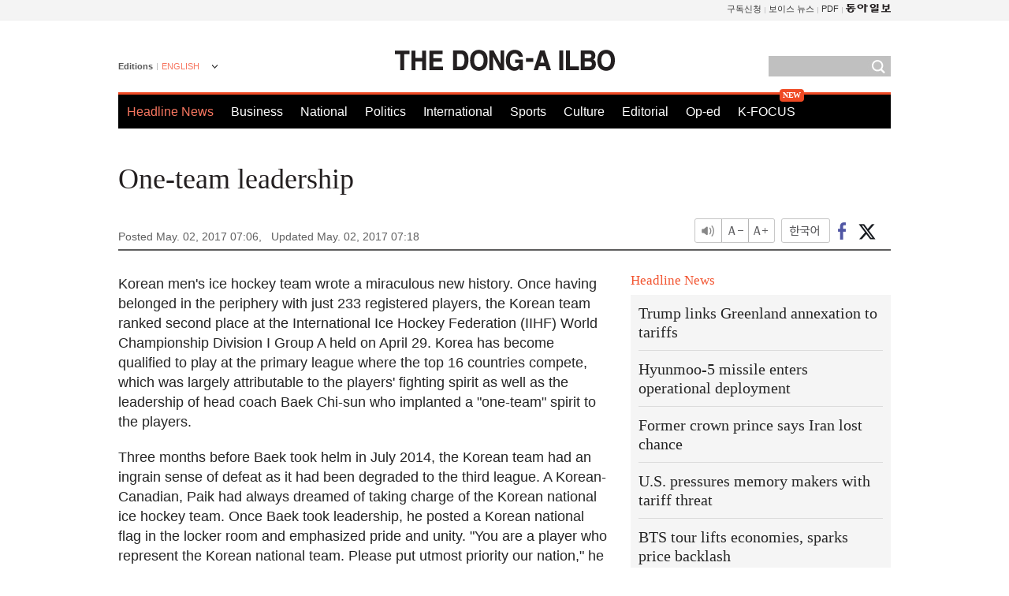

--- FILE ---
content_type: text/html; charset=utf-8
request_url: https://www.google.com/recaptcha/api2/aframe
body_size: 249
content:
<!DOCTYPE HTML><html><head><meta http-equiv="content-type" content="text/html; charset=UTF-8"></head><body><script nonce="vmlTKKPN8e7OoIOxfjAwLA">/** Anti-fraud and anti-abuse applications only. See google.com/recaptcha */ try{var clients={'sodar':'https://pagead2.googlesyndication.com/pagead/sodar?'};window.addEventListener("message",function(a){try{if(a.source===window.parent){var b=JSON.parse(a.data);var c=clients[b['id']];if(c){var d=document.createElement('img');d.src=c+b['params']+'&rc='+(localStorage.getItem("rc::a")?sessionStorage.getItem("rc::b"):"");window.document.body.appendChild(d);sessionStorage.setItem("rc::e",parseInt(sessionStorage.getItem("rc::e")||0)+1);localStorage.setItem("rc::h",'1768858984621');}}}catch(b){}});window.parent.postMessage("_grecaptcha_ready", "*");}catch(b){}</script></body></html>

--- FILE ---
content_type: application/javascript; charset=utf-8
request_url: https://fundingchoicesmessages.google.com/f/AGSKWxUzqTMob1IdHhbeSf1Zz5yvRePeNn_SSIhkSVs3iONinD7Bs3GV70w7vXm3vF7yJPtNe-NwY8K6K6jx6wMO2YU8nzbybpmOCUilyqLVQ12BwhIl8H_4iwzjob7443B19NIjNqw6TjPdCS-Ue001n8pHa4ZUjAJNMg5v__sYmcRMuBFS2SlG8rGevWpV/_/ad_manage./sponsored-content-/lotto_ad_/ad_feed./livead-
body_size: -1292
content:
window['3620684e-98d3-4c86-9d74-b32f4bd6979b'] = true;